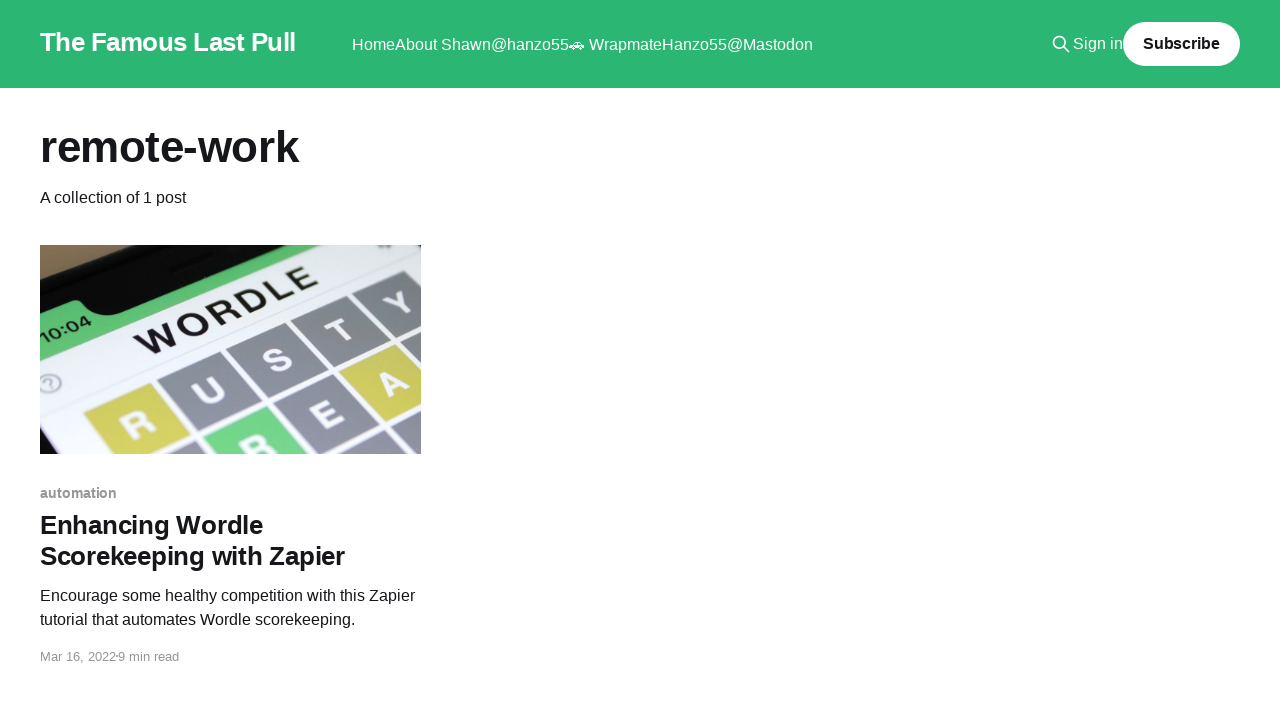

--- FILE ---
content_type: text/html; charset=utf-8
request_url: https://thefamouslastpull.com/tag/remote-work/
body_size: 3416
content:
<!DOCTYPE html>
<html lang="en" class="auto-color">
<head>

    <title>remote-work - The Famous Last Pull</title>
    <meta charset="utf-8" />
    <meta http-equiv="X-UA-Compatible" content="IE=edge" />
    <meta name="HandheldFriendly" content="True" />
    <meta name="viewport" content="width=device-width, initial-scale=1.0" />
    
    <link rel="preload" as="style" href="/assets/built/screen.css?v=5e836e767c" />
    <link rel="preload" as="script" href="/assets/built/casper.js?v=5e836e767c" />

    <link rel="stylesheet" type="text/css" href="/assets/built/screen.css?v=5e836e767c" />

    <link rel="icon" href="https://thefamouslastpull.com/content/images/size/w256h256/2021/06/executive_smile_60x60.png" type="image/png">
    <link rel="canonical" href="https://thefamouslastpull.com/tag/remote-work/">
    <meta name="referrer" content="no-referrer-when-downgrade">
    
    <meta property="og:site_name" content="The Famous Last Pull">
    <meta property="og:type" content="website">
    <meta property="og:title" content="remote-work - The Famous Last Pull">
    <meta property="og:description" content="Wrapmate&#x27;s CTO blogs on the challenges of stickerbooks with wheels, leading startup tech, video game inspiration, and the future of vehicle customization.">
    <meta property="og:url" content="https://thefamouslastpull.com/tag/remote-work/">
    <meta name="twitter:card" content="summary">
    <meta name="twitter:title" content="remote-work - The Famous Last Pull">
    <meta name="twitter:description" content="Wrapmate&#x27;s CTO blogs on the challenges of stickerbooks with wheels, leading startup tech, video game inspiration, and the future of vehicle customization.">
    <meta name="twitter:url" content="https://thefamouslastpull.com/tag/remote-work/">
    <meta name="twitter:site" content="@hanzo55">
    
    <script type="application/ld+json">
{
    "@context": "https://schema.org",
    "@type": "Series",
    "publisher": {
        "@type": "Organization",
        "name": "The Famous Last Pull",
        "url": "https://thefamouslastpull.com/",
        "logo": {
            "@type": "ImageObject",
            "url": "https://thefamouslastpull.com/content/images/size/w256h256/2021/06/executive_smile_60x60.png",
            "width": 60,
            "height": 60
        }
    },
    "url": "https://thefamouslastpull.com/tag/remote-work/",
    "name": "remote-work",
    "mainEntityOfPage": "https://thefamouslastpull.com/tag/remote-work/"
}
    </script>

    <meta name="generator" content="Ghost 5.69">
    <link rel="alternate" type="application/rss+xml" title="The Famous Last Pull" href="https://thefamouslastpull.com/rss/">
    <script defer src="https://cdn.jsdelivr.net/ghost/portal@~2.36/umd/portal.min.js" data-i18n="false" data-ghost="https://thefamouslastpull.com/" data-key="f8894f0313b73a6bc55f9ce9e4" data-api="https://thefamouslastpull.com/ghost/api/content/" crossorigin="anonymous"></script><style id="gh-members-styles">.gh-post-upgrade-cta-content,
.gh-post-upgrade-cta {
    display: flex;
    flex-direction: column;
    align-items: center;
    font-family: -apple-system, BlinkMacSystemFont, 'Segoe UI', Roboto, Oxygen, Ubuntu, Cantarell, 'Open Sans', 'Helvetica Neue', sans-serif;
    text-align: center;
    width: 100%;
    color: #ffffff;
    font-size: 16px;
}

.gh-post-upgrade-cta-content {
    border-radius: 8px;
    padding: 40px 4vw;
}

.gh-post-upgrade-cta h2 {
    color: #ffffff;
    font-size: 28px;
    letter-spacing: -0.2px;
    margin: 0;
    padding: 0;
}

.gh-post-upgrade-cta p {
    margin: 20px 0 0;
    padding: 0;
}

.gh-post-upgrade-cta small {
    font-size: 16px;
    letter-spacing: -0.2px;
}

.gh-post-upgrade-cta a {
    color: #ffffff;
    cursor: pointer;
    font-weight: 500;
    box-shadow: none;
    text-decoration: underline;
}

.gh-post-upgrade-cta a:hover {
    color: #ffffff;
    opacity: 0.8;
    box-shadow: none;
    text-decoration: underline;
}

.gh-post-upgrade-cta a.gh-btn {
    display: block;
    background: #ffffff;
    text-decoration: none;
    margin: 28px 0 0;
    padding: 8px 18px;
    border-radius: 4px;
    font-size: 16px;
    font-weight: 600;
}

.gh-post-upgrade-cta a.gh-btn:hover {
    opacity: 0.92;
}</style>
    <script defer src="https://cdn.jsdelivr.net/ghost/sodo-search@~1.1/umd/sodo-search.min.js" data-key="f8894f0313b73a6bc55f9ce9e4" data-styles="https://cdn.jsdelivr.net/ghost/sodo-search@~1.1/umd/main.css" data-sodo-search="https://thefamouslastpull.com/" crossorigin="anonymous"></script>
    
    <link href="https://thefamouslastpull.com/webmentions/receive/" rel="webmention">
    <script defer src="/public/cards.min.js?v=5e836e767c"></script>
    <link rel="stylesheet" type="text/css" href="/public/cards.min.css?v=5e836e767c">
    <script defer src="/public/member-attribution.min.js?v=5e836e767c"></script>
    <!-- Google Tag Manager -->
<script>(function(w,d,s,l,i){w[l]=w[l]||[];w[l].push({'gtm.start':
new Date().getTime(),event:'gtm.js'});var f=d.getElementsByTagName(s)[0],
j=d.createElement(s),dl=l!='dataLayer'?'&l='+l:'';j.async=true;j.src=
'https://www.googletagmanager.com/gtm.js?id='+i+dl;f.parentNode.insertBefore(j,f);
})(window,document,'script','dataLayer','GTM-W2HP5FG');</script>
<!-- End Google Tag Manager --><style>:root {--ghost-accent-color: #2bb673;}</style>

</head>
<body class="tag-template tag-remote-work is-head-left-logo has-sans-body has-cover">
<div class="viewport">

    <header id="gh-head" class="gh-head outer">
        <div class="gh-head-inner inner">
            <div class="gh-head-brand">
                <a class="gh-head-logo no-image" href="https://thefamouslastpull.com">
                        The Famous Last Pull
                </a>
                <button class="gh-search gh-icon-btn" aria-label="Search this site" data-ghost-search><svg xmlns="http://www.w3.org/2000/svg" fill="none" viewBox="0 0 24 24" stroke="currentColor" stroke-width="2" width="20" height="20"><path stroke-linecap="round" stroke-linejoin="round" d="M21 21l-6-6m2-5a7 7 0 11-14 0 7 7 0 0114 0z"></path></svg></button>
                <button class="gh-burger"></button>
            </div>

            <nav class="gh-head-menu">
                <ul class="nav">
    <li class="nav-home"><a href="https://thefamouslastpull.com/">Home</a></li>
    <li class="nav-about-shawn"><a href="https://thefamouslastpull.com/about/">About Shawn</a></li>
    <li class="nav-hanzo55"><a href="https://twitter.com/hanzo55">@hanzo55</a></li>
    <li class="nav-wrapmate"><a href="https://wrapmate.com/">🚗 Wrapmate</a></li>
    <li class="nav-hanzo55-mastodon"><a href="https://mastodon.cloud/@Hanzo55">Hanzo55@Mastodon</a></li>
</ul>

            </nav>

            <div class="gh-head-actions">
                    <button class="gh-search gh-icon-btn" data-ghost-search><svg xmlns="http://www.w3.org/2000/svg" fill="none" viewBox="0 0 24 24" stroke="currentColor" stroke-width="2" width="20" height="20"><path stroke-linecap="round" stroke-linejoin="round" d="M21 21l-6-6m2-5a7 7 0 11-14 0 7 7 0 0114 0z"></path></svg></button>
                    <div class="gh-head-members">
                                <a class="gh-head-link" href="#/portal/signin" data-portal="signin">Sign in</a>
                                <a class="gh-head-button" href="#/portal/signup" data-portal="signup">Subscribe</a>
                    </div>
            </div>
        </div>
    </header>

    <div class="site-content">
        
<main id="site-main" class="site-main outer">
<div class="inner posts">
    <div class="post-feed">

        <section class="post-card post-card-large">


            <div class="post-card-content">
            <div class="post-card-content-link">
                <header class="post-card-header">
                    <h2 class="post-card-title">remote-work</h2>
                </header>
                <div class="post-card-excerpt">
                        A collection of 1 post
                </div>
            </div>
            </div>

        </section>

            
<article class="post-card post tag-automation tag-zapier tag-wordle tag-team-building tag-remote-work tag-slack tag-google-sheets">

    <a class="post-card-image-link" href="/enhancing-wordle-scorekeeping-zapier/">

        <img class="post-card-image"
            srcset="/content/images/size/w300/2022/03/wordle_header.jpg 300w,
                    /content/images/size/w600/2022/03/wordle_header.jpg 600w,
                    /content/images/size/w1000/2022/03/wordle_header.jpg 1000w,
                    /content/images/size/w2000/2022/03/wordle_header.jpg 2000w"
            sizes="(max-width: 1000px) 400px, 800px"
            src="/content/images/size/w600/2022/03/wordle_header.jpg"
            alt="A close-up of the word game Wordle on a smartphone"
            loading="lazy"
        />


    </a>

    <div class="post-card-content">

        <a class="post-card-content-link" href="/enhancing-wordle-scorekeeping-zapier/">
            <header class="post-card-header">
                <div class="post-card-tags">
                        <span class="post-card-primary-tag">automation</span>
                </div>
                <h2 class="post-card-title">
                    Enhancing Wordle Scorekeeping with Zapier
                </h2>
            </header>
                <div class="post-card-excerpt">Encourage some healthy competition with this Zapier tutorial that automates Wordle scorekeeping.</div>
        </a>

        <footer class="post-card-meta">
            <time class="post-card-meta-date" datetime="2022-03-16">Mar 16, 2022</time>
                <span class="post-card-meta-length">9 min read</span>
        </footer>

    </div>

</article>

    </div>

    <nav class="pagination">
    <span class="page-number">Page 1 of 1</span>
</nav>

    
</div>
</main>

    </div>

    <footer class="site-footer outer">
        <div class="inner">
            <section class="copyright"><a href="https://thefamouslastpull.com">The Famous Last Pull</a> &copy; 2025</section>
            <nav class="site-footer-nav">
                <ul class="nav">
    <li class="nav-contact"><a href="https://thefamouslastpull.com/contact/">Contact</a></li>
</ul>

            </nav>
            <div class="gh-powered-by"><a href="https://ghost.org/" target="_blank" rel="noopener">Powered by Ghost</a></div>
        </div>
    </footer>

</div>


<script
    src="https://code.jquery.com/jquery-3.5.1.min.js"
    integrity="sha256-9/aliU8dGd2tb6OSsuzixeV4y/faTqgFtohetphbbj0="
    crossorigin="anonymous">
</script>
<script src="/assets/built/casper.js?v=5e836e767c"></script>
<script>
$(document).ready(function () {
    // Mobile Menu Trigger
    $('.gh-burger').click(function () {
        $('body').toggleClass('gh-head-open');
    });
    // FitVids - Makes video embeds responsive
    $(".gh-content").fitVids();
});
</script>

<!-- Google Tag Manager (noscript) -->
<noscript><iframe src="https://www.googletagmanager.com/ns.html?id=GTM-W2HP5FG"
height="0" width="0" style="display:none;visibility:hidden"></iframe></noscript>
<!-- End Google Tag Manager (noscript) -->

</body>
</html>
